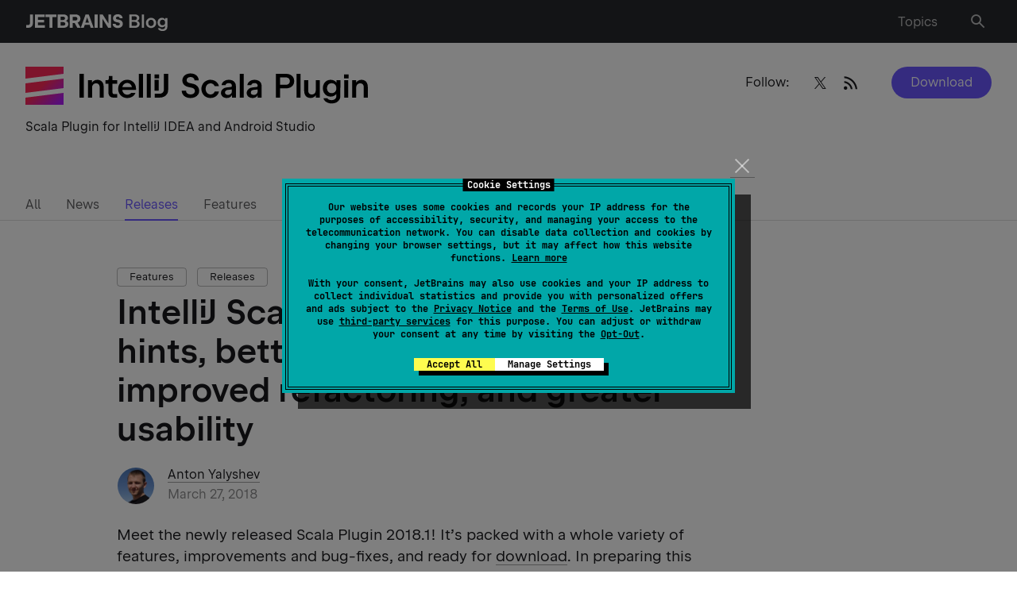

--- FILE ---
content_type: image/svg+xml
request_url: https://blog.jetbrains.com/wp-content/uploads/2019/01/IntelliJ-Scala-Plugin.svg
body_size: 10765
content:
<?xml version="1.0" encoding="UTF-8"?>
<svg xmlns="http://www.w3.org/2000/svg" width="431" height="48" viewBox="0 0 431 48" fill="none">
  <path d="M68 38.95H73.46V8.98H68V38.94V38.95ZM94.74 17.54C93.56 16.85 92.18 16.51 90.61 16.51C88.93 16.51 87.46 16.9 86.21 17.69C85.2 18.32 84.39 19.18 83.76 20.24V17.03H78.86V38.95H83.91V26.26C83.91 25.23 84.12 24.32 84.54 23.51C84.96 22.7 85.56 22.08 86.33 21.63C87.1 21.18 87.99 20.96 88.98 20.96C89.91 20.96 90.71 21.16 91.38 21.55C92.05 21.94 92.56 22.51 92.92 23.25C93.28 23.99 93.46 24.89 93.46 25.95V38.96H98.49V25.18C98.49 23.38 98.16 21.83 97.51 20.54C96.86 19.25 95.93 18.25 94.75 17.57L94.74 17.54ZM109.59 11.68H104.88V15.23C104.88 15.76 104.71 16.19 104.39 16.52C104.06 16.86 103.63 17.02 103.08 17.02H100.68L100.66 21.41H104.51L104.53 33.12C104.53 34.23 104.79 35.23 105.31 36.12C105.83 37 106.56 37.7 107.49 38.2C108.42 38.7 109.48 38.95 110.65 38.95H115.38V34.56H111.66C111.06 34.56 110.56 34.36 110.17 33.97C109.78 33.58 109.58 33.08 109.58 32.48L109.56 21.42H115.38L115.4 17.03H109.58V11.68H109.59ZM133.87 17.97C132.19 17 130.27 16.51 128.11 16.51C125.95 16.51 124.08 17.01 122.34 18C120.6 18.99 119.24 20.36 118.24 22.1C117.24 23.84 116.74 25.79 116.74 27.94C116.74 30.09 117.24 32.11 118.23 33.87C119.22 35.62 120.58 36.99 122.3 37.98C124.02 38.96 125.96 39.46 128.11 39.46C129.81 39.46 131.36 39.2 132.75 38.67C134.15 38.14 135.34 37.39 136.32 36.42C137.3 35.45 138.05 34.29 138.57 32.93H133.07C132.51 33.67 131.82 34.25 130.97 34.66C130.13 35.07 129.18 35.28 128.12 35.28C126.92 35.28 125.85 34.99 124.9 34.4C123.95 33.82 123.21 33 122.67 31.95C122.24 31.12 121.99 30.19 121.89 29.18H139.18V27.96C139.18 25.73 138.71 23.75 137.78 22.02C136.85 20.29 135.54 18.94 133.85 17.96L133.87 17.97ZM121.99 25.81C122.12 25.09 122.33 24.41 122.66 23.79C123.2 22.77 123.94 21.97 124.89 21.39C125.84 20.81 126.91 20.52 128.11 20.52C129.31 20.52 130.37 20.82 131.29 21.42C132.21 22.02 132.92 22.85 133.42 23.91C133.7 24.5 133.89 25.13 134.01 25.8H121.99V25.81ZM142.86 38.95H147.91V8.98H142.86V38.94V38.95ZM152.79 38.95H157.84V8.98H152.79V38.94V38.95ZM174.29 28.72C174.29 29.78 174.06 30.71 173.61 31.52C173.15 32.33 172.51 32.96 171.69 33.41C170.87 33.86 169.92 34.08 168.86 34.08H162.63V38.94H168.96C171.07 38.94 172.93 38.53 174.54 37.72C176.15 36.91 177.39 35.77 178.29 34.3C179.18 32.83 179.63 31.13 179.63 29.18V8.98H174.3V28.71L174.29 28.72ZM168.19 9.84H162.43V14.85H168.19V9.84ZM167.76 30.36V16.41H162.62V30.36H167.76ZM215.12 23.37C213.98 22.54 212.68 21.97 211.22 21.64L206.17 20.51C205.16 20.24 204.36 19.81 203.77 19.24C203.18 18.66 202.89 17.92 202.89 17.03C202.89 16.23 203.1 15.53 203.51 14.93C203.92 14.33 204.5 13.87 205.24 13.54C205.98 13.21 206.84 13.05 207.81 13.05C208.78 13.05 209.66 13.22 210.41 13.56C211.16 13.9 211.74 14.39 212.14 15.02C212.55 15.65 212.75 16.35 212.75 17.14H218.1C218.09 15.46 217.64 13.96 216.77 12.66C215.9 11.35 214.68 10.33 213.11 9.6C211.54 8.87 209.75 8.5 207.74 8.5C205.73 8.5 204.01 8.88 202.45 9.63C200.89 10.39 199.68 11.43 198.81 12.75C197.94 14.08 197.5 15.58 197.5 17.27C197.5 18.65 197.79 19.9 198.38 21.02C198.97 22.14 199.79 23.07 200.84 23.82C201.9 24.58 203.13 25.12 204.54 25.45L209.76 26.63C210.86 26.9 211.72 27.38 212.35 28.05C212.98 28.73 213.29 29.59 213.29 30.63C213.29 31.47 213.07 32.22 212.62 32.87C212.17 33.52 211.54 34.03 210.71 34.39C209.88 34.75 208.94 34.94 207.85 34.94C206.76 34.94 205.73 34.74 204.86 34.34C203.99 33.94 203.32 33.39 202.84 32.68C202.36 31.97 202.11 31.16 202.11 30.23H196.76C196.77 32.06 197.25 33.67 198.18 35.07C199.11 36.47 200.41 37.56 202.06 38.33C203.71 39.1 205.61 39.5 207.75 39.5C209.89 39.5 211.77 39.1 213.43 38.31C215.09 37.52 216.38 36.43 217.3 35.05C218.22 33.67 218.68 32.11 218.68 30.38C218.68 28.95 218.36 27.64 217.73 26.44C217.1 25.24 216.21 24.23 215.07 23.4L215.12 23.37ZM229.78 21.89C230.71 21.29 231.77 20.99 232.94 20.99C233.74 20.99 234.49 21.14 235.19 21.44C235.89 21.74 236.5 22.16 237.02 22.69C237.54 23.23 237.95 23.86 238.25 24.61H243.62C243.23 23.01 242.54 21.6 241.53 20.38C240.52 19.16 239.28 18.21 237.8 17.53C236.32 16.85 234.69 16.51 232.92 16.51C230.78 16.51 228.84 17.01 227.11 18.01C225.38 19.01 224.01 20.38 223.02 22.13C222.03 23.88 221.53 25.83 221.53 27.98C221.53 30.13 222.03 32.09 223.02 33.83C224.01 35.58 225.37 36.95 227.11 37.95C228.85 38.95 230.78 39.45 232.92 39.45C234.69 39.45 236.32 39.11 237.8 38.43C239.28 37.75 240.53 36.8 241.53 35.58C242.54 34.36 243.23 32.95 243.62 31.35H238.25C237.95 32.09 237.54 32.73 237.02 33.27C236.5 33.81 235.89 34.22 235.19 34.52C234.49 34.82 233.74 34.97 232.94 34.97C231.77 34.97 230.72 34.67 229.78 34.06C228.84 33.45 228.11 32.62 227.59 31.56C227.06 30.5 226.8 29.3 226.8 27.98C226.8 26.66 227.06 25.44 227.59 24.37C228.12 23.31 228.85 22.48 229.78 21.88V21.89ZM260.68 17.46C259.35 16.83 257.8 16.52 256.01 16.52C254.22 16.52 252.77 16.82 251.44 17.41C250.11 18 249.04 18.82 248.25 19.85C247.46 20.88 246.98 22.05 246.83 23.35H251.82C251.89 22.84 252.1 22.38 252.45 21.97C252.8 21.56 253.27 21.24 253.87 21C254.47 20.76 255.16 20.64 255.95 20.64C256.74 20.64 257.44 20.77 258.03 21.04C258.61 21.3 259.06 21.68 259.38 22.17C259.69 22.66 259.85 23.24 259.85 23.91V24.34C259.79 24.63 259.7 24.88 259.55 25.06C259.32 25.35 259.01 25.51 258.63 25.55L253.22 26.17C251.85 26.31 250.62 26.71 249.54 27.36C248.46 28.01 247.61 28.83 246.99 29.83C246.38 30.83 246.07 31.93 246.07 33.13C246.07 34.33 246.39 35.43 247.02 36.39C247.65 37.35 248.53 38.11 249.64 38.65C250.75 39.19 252.02 39.46 253.43 39.46C255.01 39.46 256.37 39.11 257.51 38.42C258.52 37.8 259.31 36.93 259.9 35.82V38.94H264.89V24.41C264.89 22.8 264.52 21.39 263.79 20.19C263.05 18.99 262.02 18.08 260.7 17.45L260.68 17.46ZM259.84 30.75C259.84 31.71 259.64 32.54 259.24 33.26C258.84 33.98 258.27 34.54 257.53 34.93C256.79 35.32 255.94 35.52 254.98 35.52C254.24 35.52 253.58 35.4 253.01 35.16C252.44 34.92 252 34.57 251.68 34.11C251.37 33.65 251.21 33.13 251.21 32.55C251.21 31.97 251.34 31.46 251.62 31C251.89 30.54 252.27 30.15 252.75 29.85C253.23 29.55 253.79 29.37 254.42 29.29L259.84 28.66V30.75ZM269.64 38.95H274.69V8.98H269.64V38.94V38.95ZM293.11 17.46C291.78 16.83 290.23 16.52 288.44 16.52C286.65 16.52 285.2 16.82 283.87 17.41C282.54 18 281.47 18.82 280.68 19.85C279.89 20.88 279.41 22.05 279.26 23.35H284.25C284.32 22.84 284.53 22.38 284.88 21.97C285.23 21.56 285.7 21.24 286.3 21C286.9 20.76 287.59 20.64 288.38 20.64C289.17 20.64 289.87 20.77 290.46 21.04C291.04 21.3 291.49 21.68 291.81 22.17C292.12 22.66 292.28 23.24 292.28 23.91V24.35C292.22 24.64 292.13 24.89 291.98 25.07C291.75 25.36 291.44 25.52 291.06 25.56L285.64 26.18C284.27 26.32 283.04 26.72 281.96 27.37C280.88 28.02 280.03 28.84 279.41 29.84C278.8 30.84 278.49 31.94 278.49 33.14C278.49 34.34 278.81 35.44 279.44 36.4C280.07 37.36 280.95 38.12 282.06 38.66C283.17 39.2 284.44 39.47 285.85 39.47C287.43 39.47 288.79 39.12 289.93 38.43C290.94 37.81 291.73 36.94 292.32 35.83V38.96H297.31V24.43C297.31 22.82 296.94 21.41 296.21 20.21C295.48 19.01 294.44 18.1 293.12 17.47L293.11 17.46ZM292.27 30.75C292.27 31.71 292.07 32.54 291.67 33.26C291.27 33.98 290.7 34.54 289.96 34.93C289.22 35.32 288.37 35.52 287.41 35.52C286.67 35.52 286.01 35.4 285.44 35.16C284.87 34.92 284.43 34.57 284.11 34.11C283.8 33.65 283.64 33.13 283.64 32.55C283.64 31.97 283.78 31.46 284.05 31C284.32 30.54 284.7 30.15 285.18 29.85C285.66 29.55 286.22 29.37 286.85 29.29L292.27 28.66V30.75ZM333.4 10.12C331.85 9.36 330.04 8.99 327.99 8.99H315.28V38.95H320.61V27.35H327.82C329.92 27.35 331.75 26.96 333.33 26.19C334.91 25.42 336.13 24.34 336.99 22.95C337.85 21.56 338.28 19.95 338.28 18.12C338.28 16.29 337.86 14.71 337.01 13.33C336.16 11.95 334.96 10.88 333.4 10.12ZM332.15 20.64C331.73 21.35 331.14 21.89 330.37 22.28C329.6 22.67 328.7 22.86 327.66 22.86H320.6V13.5H327.66C328.7 13.5 329.6 13.69 330.37 14.07C331.13 14.45 331.73 14.99 332.15 15.69C332.57 16.39 332.78 17.21 332.78 18.15C332.78 19.09 332.57 19.94 332.15 20.64ZM341.13 38.95H346.18V8.98H341.13V38.94V38.95ZM365.45 29.72C365.45 30.75 365.24 31.66 364.82 32.47C364.4 33.28 363.8 33.9 363.03 34.35C362.26 34.8 361.37 35.02 360.38 35.02C359.44 35.02 358.64 34.82 357.97 34.43C357.3 34.04 356.8 33.47 356.44 32.73C356.08 31.99 355.9 31.09 355.9 30.03V17.02H350.87V30.8C350.87 32.6 351.2 34.15 351.85 35.44C352.5 36.73 353.43 37.73 354.61 38.41C355.79 39.09 357.17 39.44 358.74 39.44C360.42 39.44 361.89 39.05 363.14 38.26C364.15 37.63 364.96 36.76 365.59 35.7V38.93H370.49V17.03H365.44V29.72H365.45ZM391.5 20.19C390.82 19.18 389.96 18.37 388.93 17.75C387.56 16.93 385.98 16.52 384.18 16.52C382.25 16.52 380.55 16.97 379.05 17.87C377.56 18.77 376.4 20.02 375.58 21.63C374.76 23.24 374.35 25.06 374.35 27.1C374.35 29.14 374.76 30.96 375.58 32.56C376.4 34.16 377.56 35.41 379.05 36.32C380.54 37.23 382.25 37.68 384.18 37.68C385.98 37.68 387.56 37.27 388.93 36.45C389.9 35.87 390.71 35.1 391.37 34.18L391.33 35.71V36.99C391.33 38.02 391.08 38.92 390.57 39.7C390.06 40.48 389.36 41.08 388.46 41.51C387.56 41.94 386.54 42.15 385.4 42.15C384.52 42.15 383.7 42.04 382.95 41.83C382.2 41.62 381.57 41.32 381.07 40.94C380.56 40.56 380.23 40.14 380.07 39.67H375.06C375.35 40.97 375.97 42.12 376.94 43.13C377.91 44.14 379.14 44.92 380.62 45.48C382.1 46.04 383.72 46.33 385.48 46.33C387.59 46.33 389.47 45.94 391.11 45.15C392.75 44.37 394.03 43.27 394.96 41.85C395.89 40.44 396.35 38.82 396.35 36.99L396.41 17.04H391.49V20.2L391.5 20.19ZM390.63 30.36C390.14 31.32 389.44 32.05 388.54 32.57C387.64 33.09 386.61 33.35 385.46 33.35C384.31 33.35 383.26 33.09 382.36 32.57C381.46 32.05 380.77 31.31 380.28 30.36C379.79 29.4 379.55 28.31 379.55 27.09C379.55 25.87 379.79 24.77 380.28 23.82C380.76 22.86 381.46 22.12 382.36 21.59C383.26 21.06 384.29 20.8 385.46 20.8C386.63 20.8 387.64 21.06 388.54 21.59C389.44 22.12 390.13 22.86 390.63 23.82C391.12 24.78 391.37 25.87 391.37 27.09C391.37 28.31 391.12 29.41 390.63 30.36ZM400.95 14.72H406.71V9.71H400.95V14.72ZM401.31 38.95H406.36V17.03H401.31V38.95ZM429.89 20.52C429.23 19.22 428.31 18.23 427.13 17.55C425.95 16.86 424.57 16.52 423 16.52C421.32 16.52 419.85 16.91 418.6 17.7C417.59 18.33 416.78 19.19 416.15 20.25V17.04H411.25V38.96H416.3V26.27C416.3 25.24 416.51 24.33 416.93 23.52C417.35 22.71 417.95 22.09 418.72 21.64C419.49 21.19 420.38 20.97 421.37 20.97C422.3 20.97 423.1 21.17 423.77 21.56C424.44 21.95 424.95 22.52 425.31 23.26C425.67 24 425.85 24.9 425.85 25.96V38.97H430.88V25.19C430.88 23.39 430.55 21.84 429.9 20.55L429.89 20.52Z" fill="black"></path>
  <path d="M0 39L48 33V48H0V39ZM48 0H0V15.04L48 9V0ZM0 33L48 27V15L0 21V33Z" fill="url(#paint0_linear_2787_6175)"></path>
  <defs>
    <linearGradient id="paint0_linear_2787_6175" x1="46.048" y1="46.136" x2="6.584" y2="6.672" gradientUnits="userSpaceOnUse">
      <stop offset="0.06" stop-color="#AF1DF5"></stop>
      <stop offset="0.6" stop-color="#FE2857"></stop>
    </linearGradient>
  </defs>
</svg>
